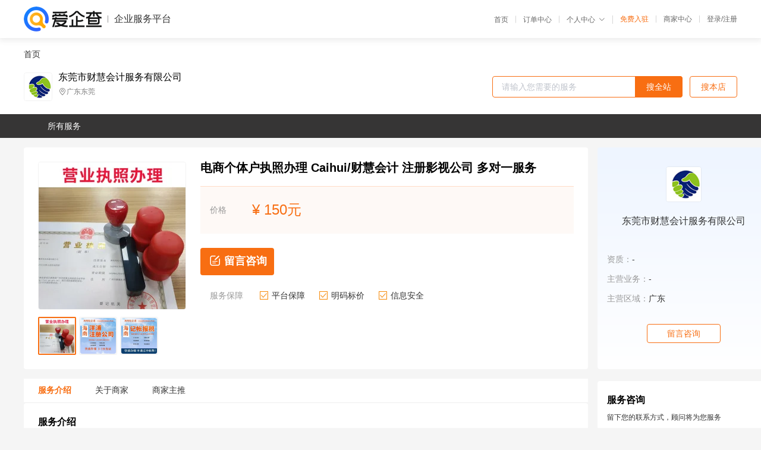

--- FILE ---
content_type: text/html; charset=UTF-8
request_url: https://yiqifu.baidu.com/cgoods_detail_2002971925195
body_size: 5241
content:
<!DOCTYPE html><html><head><meta charset="UTF-8">  <title>东莞市财慧会计服务有限公司-咨询-爱企查企业服务平台</title>   <meta name="keywords" content="代办,代理,机构,联系方式,服务价格">   <meta name="description" content="平台提供服务详细信息说明,东莞市财慧会计服务有限公司为您提供在的、、相关代理代办服务，免费咨询专业顾问了解更多信息! 查询其他提供服务优质服务商,请关注爱企查企业服务平台。">  <meta http-equiv="X-UA-Compatible" content="IE=edge"><meta name="referrer" content="no-referrer-when-downgrade"><link rel="pre-connect" href="//qifu-pub.bj.bcebos.com/"><link rel="dns-prefetch" href="//qifu-pub.bj.bcebos.com/"><link rel="dns-prefetch" href="//ts.bdimg.com"><link rel="dns-prefetch" href="//himg.bdimg.com"><link rel="shortcut icon" href="//xinpub.cdn.bcebos.com/static/favicon.ico" type="image/x-icon">       <link rel="preload" fetchpriority="high" href="https://qifu-pub.bj.bcebos.com/datapic/730496822be2f514650400d9b2b09465_fullsize.jpg?x-bce-process=image/resize,m_lfit,w_249/format,f_webp" as="image">  <script type="text/javascript" src="//passport.baidu.com/passApi/js/uni_login_wrapper.js"></script><script src="https://xin-static.cdn.bcebos.com/law-m/js/template.js"></script> <link href="//xinpub.cdn.bcebos.com/aiqifu/static/1748572627/css/vendors.95232eab35f.css" rel="stylesheet"><link href="//xinpub.cdn.bcebos.com/aiqifu/static/1748572627/css/cgoodsrelease.87900c7696a.css" rel="stylesheet"> <script>/* eslint-disable */
        // 添加百度统计
        var _hmt = _hmt || [];
        (function () {
            var hm = document.createElement('script');
            hm.src = '//hm.baidu.com/hm.js?37e1bd75d9c0b74f7b4a8ba07566c281';
            hm.setAttribute('async', 'async');
            hm.setAttribute('defer', 'defer');
            var s = document.getElementsByTagName('script')[0];
            s.parentNode.insertBefore(hm, s);
        })();</script></head><body><div id="app">  </div><script>/* eslint-disable */  window.pageData = {"isLogin":0,"userName":null,"casapi":null,"passapi":"\/\/passport.baidu.com\/passApi\/js\/uni_login_wrapper.js","logoutUrl":"https:\/\/yiqifu.baidu.com\/\/cusercenter\/logout","logintype":0,"userPhoto":"https:\/\/himg.bdimg.com\/sys\/portrait\/item\/default.jpg","homePage":"https:\/\/yiqifu.baidu.com","passDomain":"https:\/\/passport.baidu.com","version":"V1.0.33","goodsInfo":{"id":"2002971925195","shopId":"264039433","spuName":"\u7535\u5546\u4e2a\u4f53\u6237\u6267\u7167\u529e\u7406 Caihui\/\u8d22\u6167\u4f1a\u8ba1 \u6ce8\u518c\u5f71\u89c6\u516c\u53f8 \u591a\u5bf9\u4e00\u670d\u52a1","shopLevel":1,"company":"","serviceTeam":"","serviceDetail":"\u54a8\u8be2\uff0c\u5b9a\u5236\u4e2a\u6027\u5316\u65b9\u6848","serviceMode":"1\u5bf91\u4e13\u4eba\u670d\u52a1","spuDesc":"","detail":"<p><strong> \u516c\u53f8\u540d\u79f0 <\/strong> : \u8d22\u6167\u4f1a\u8ba1<strong> \u670d\u52a1\u9879\u76ee <\/strong> : \u516c\u53f8\u6ce8\u518c \u8425\u4e1a\u6267\u6267\u7167\u529e\u7406<strong> \u670d\u52a1\u4f18\u52bf <\/strong> : \u591a\u5bf9\u4e00\u670d\u52a1 <\/p><strong> \u670d\u52a1\u5bf9\u8c61 <\/strong> : \u4e2d\u5c0f\u4f01\u4e1a\u3001\u4e00\u822c\u7eb3\u7a0e\u4eba<strong> \u516c\u53f8\u6240\u5728\u5730\u57df <\/strong> : \u4e1c\u839e\uff0c \u6d77\u5357<strong> 24\u5c0f\u65f6\u670d\u52a1\u70ed\u7ebf <\/strong> : 18925705842 <\/p><hr\/><p>\u6ce8\u518c\u6d77\u5357\u516c\u53f8\u6d41\u7a0b<\/p><p>1\u3001\u80a1\u4e1c\u5360\u80a1\u6bd4\u4f8b<\/p><p>2\u3001\u516c\u53f8\u540d\u79f0\uff08\u5546\u53f7\uff09<\/p><p>3\u3001\u786e\u5b9a\u516c\u53f8\u6ce8\u518c\u8d44\u91d1<\/p><p>4\u3001\u7ecf\u8425\u8303\u56f4:\u786e\u5b9a\u516c\u53f8\u7684\u4e3b\u8425\u4e1a\u52a1\u8303\u56f4<\/p><p><br\/><\/p><p>\u6ce8\u518c\u6d77\u5357\u516c\u53f8\u6240\u9700\u8d44\u6599<\/p><p>1\u3001\u5168\u4f53\u80a1\u4e1c\u8eab\u4efd\u8bc1<\/p><p>2\u3001\u6cd5\u5b9a\u4ee3\u8868\u4eba\u8eab\u4efd\u8bc1<\/p><p>3\u3001\u76d1\u4e8b\u8eab\u4efd\u8bc1<\/p><p>4\u3001\u7ecf\u7406\u8eab\u4efd\u8bc1<\/p><p>5\u3001\u6267\u884c\u8463\u4e8b\u3001\u8463\u4e8b\u6210\u5458\u8eab\u4efd\u8bc1\uff08\u5982\u9700\u8bbe\u7acb\u8463\u4e8b\u4f1a\u63d0\u4f9b\uff09<\/p><p><br\/><\/p><p>\u63d0\u4f9b\u6302\u9760\u5730\u5740\u8d39\u7528\uff08\u79df\u8d41\u5408\u540c\u539f\u4ef6\uff09:\u5728\u7ebf\u62a5\u4ef7<\/p><p>1.\u573a\u5730\u8bc1\u660e\uff1a\u5199\u5b57\u697c\u3001\u5546\u94fa\u79df\u8d41\u5408\u540c\u539f\u4ef6<\/p><p>2. \u623f\u4ea7\u8bc1\u590d\u5370\u4ef6\u3001\u51fa\u79df\u65b9\u8eab\u4efd\u8bc1\u660e\u590d\u5370\u4ef6\uff1b<\/p><p>3. \u5907\u6848\u767b\u8bb0\u8868<\/p><p>4. \u672a\u53d6\u5f97\u623f\u4ea7\u8bc1\u63d0\u4f9b\u300a\u5efa\u8bbe\u5de5\u7a0b\u9a8c\u6536\u5408\u683c\u8bc1\u300b\u3001\u95e8\u724c\u53f7\u3001\u8d2d\u623f\u5408\u540c\u590d\u5370\u4ef6\uff1b<\/p><p><br\/><\/p><p>\u6ce8\u518c\u6d77\u5357\u516c\u53f8\u4f18\u52bf<\/p><p>\u6d77\u5357\u81ea\u8d38\u533a\u516c\u53f8\u4f18\u52bf\uff1a<\/p><p><br\/><\/p><p>1.\u9f13\u52b1\u7c7b\u4f01\u4e1a\u5b9e\u65bd15%\u4f01\u4e1a\u6240\u5f97\u7a0e\u3002<\/p><p>2.\u4f01\u4e1a\u8fdb\u53e3 \u81ea\u7528\u751f\u4ea7\u8bbe\u5907\u514d\u5f81\u8fdb\u53e3\u5173\u7a0e\u3001\u8fdb\u53e3\u73af\u8282\u589e\u503c\u7a0e\u548c\u6d88\u8d39\u7a0e\u3002<\/p><p>3.\u8fdb\u53e3\u8425\u8fd0\u7528\u4ea4\u901a\u5de5 \u5177\u53ca\u6e38\u8247\u514d\u5f81\u8fdb\u53e3\u5173\u7a0e\u3001\u8fdb\u53e3\u73af\u8282\u589e\u503c\u7a0e\u548c\u6d88\u8d39\u7a0e.<\/p><p>4.\u8fdb\u53e3\u751f\u4ea7\u539f\u8f85\u6599\u514d\u5f81\u8fdb\u53e3\u5173\u7a0e\u3001\u8fdb\u53e3\u73af\u8282\u589e\u503c\u7a0e\u548c\u6d88\u8d39\u7a0e\u3002<\/p><p>5.\u65c5\u6e38\u4e1a\u3001\u73b0\u4ee3\u670d\u52a1\u4e1a\u3001\u9ad8\u65b0\u6280\u672f\u4ea7\u4e1a\u4f01\u4e1a2025\u5e74\u524d\u65b0\u589e\u5883\u5916\u76f4\u63a5\u6295\u8d44\u6240\u5f97\u514d<\/p><p>\u5f81\u4f01\u4e1a\u6240\u5f97\u7a0e\u3002<\/p><p>6.\u4f01\u4e1a\u8d44\u672c\u6027\u652f\u51fa\u53ef--\u6b21\u6027\u7a0e\u524d\u6263\u9664\u6216\u52a0\u901f\u6298\u65e7\u548c\u644a\u9500\u3002<\/p><p>7.\u5c55\u4f1a\u5883\u5916\u5c55\u54c1\u8fdb\u53e3\u548c\u9500\u552e\u514d\u7a0e\u3002<\/p><p>8.\u5bf9\u539f\u4ea7\u4e8e\u6d77\u5357\u6216\u542b\u8fdb\u53e3\u6599\u4ef6\u52a0\u5de5\u589e\u503c\u8d85\u8fc730%\u7684\u8d27\u7269\u8fdb\u5165\u5185\u5730\u514d\u5f81\u8fdb\u53e3<\/p><p>\u5173\u7a0e\u3002<\/p><p>9.\u4f18\u5148\u652f\u6301\u4f01\u4e1a\u5883\u5916\u4e0a\u5e02\uff0c\u4f01\u4e1a\u5883\u5916\u4e0a\u5e02\u5916\u6c47\u767b\u8bb0\u76f4\u63a5\u5230\u94f6\u884c\u529e\u7406\u3002<\/p><p><img src=\"https:\/\/t12.baidu.com\/it\/u=142034762,3083960921&fm=199&app=68&f=JPEG?w=750&h=591&s=CD11A45404A68CE91C9EE3930300D09F\" title=\"\u8be6\u60c5\u9875_01.jpg\"\/><\/p><p><img src=\"https:\/\/t12.baidu.com\/it\/u=726179463,2682823881&fm=199&app=68&f=JPEG?w=750&h=1405&s=6542DC1A424874ED150ED8D2030040BD\" title=\"\u8be6\u60c5\u9875_02.jpg\"\/><\/p><p><img src=\"https:\/\/t12.baidu.com\/it\/u=3238927993,3080666862&fm=199&app=68&f=JPEG?w=750&h=976&s=C810EE124F0672C81CFD09C4030070A6\" title=\"\u8be6\u60c5\u9875_03.jpg\"\/><\/p><p><img src=\"https:\/\/t11.baidu.com\/it\/u=412626182,2244227094&fm=199&app=68&f=JPEG?w=750&h=1545&s=88A4C412C6C83EE81463C8C60300F0BB\" title=\"\u8be6\u60c5\u9875_04.jpg\"\/><\/p><p><img src=\"https:\/\/t12.baidu.com\/it\/u=1309078479,1177870200&fm=199&app=68&f=JPEG?w=750&h=1692&s=7000D81B12204AA830A5A4CE0300F0A3\" title=\"\u8be6\u60c5\u9875_05.jpg\"\/><\/p><p><img src=\"https:\/\/t11.baidu.com\/it\/u=2411791351,187207576&fm=199&app=68&f=JPEG?w=750&h=934&s=A840EC1700DE6FE94A01E0C2030030A2\" title=\"\u8be6\u60c5\u9875_06.jpg\"\/><\/p><p><span>\u6d77\u5357\u8d22\u6167\u4f1a\u8ba1\u670d\u52a1\u6709\u9650\u516c\u53f8\uff08www.dgcaihui88.com\uff09\u4e3b\u8981\u4e1a\u52a1\u6709\uff1a\u6ce8\u518c\u56fd\u5185\u516c\u53f8\u3001\u6d77\u5916\u516c\u53f8\u3001\u9999\u6e2f\u516c\u53f8\u3001\u8d22\u52a1\u54a8\u8be2\u3001\u7a0e\u52a1\u4ee3\u7406\u3001\u4ee3\u7406\u8bb0\u8d26\u3001\u5546\u6807\u6ce8\u518c\u3001\u5ba1\u8ba1\u3001\u4f01\u4e1a\u6240\u5f97\u7a0e\u6c47\u7b97\u6e05\u7f34\u3001\u4e2a\u4eba\u6240\u5f97\u7a0e,\u7533\u8bf7\u9ad8\u65b0\u6280\u672f\u4f01\u4e1a\u3001\u94f6\u884c\u8d37\u6b3e\u878d\u8d44\u7b49\u4e1a\u52a1\uff1b\u6211\u4eec\u6709\u77401<\/span><span>8<\/span><span>\u5e74\u4ee5\u4e0a\u7684\u8d22\u52a1\u7a0e\u52a1\u4ece\u4e1a\u7ecf\u9a8c\uff0c\u8d85\u8fc7 1000\u5bb6\u7684\u5ba2\u6237\u4ee5\u53ca\u826f\u597d\u7684\u4eba\u9645\u5173\u7cfb\uff0c\u719f\u6089\u5404\u90e8\u95e8\u884c\u653f\u6cd5\u89c4\u3001\u7a0e\u52a1\u653f\u7b56\u53ca\u5ba1\u6279\u7a0b\u5e8f\uff0c\u516c\u53f8\u62e5\u6709\u4e00\u6279\u4e13\u4e1a\u4ee3\u7406\u8d44\u683c\u7684\u9ad8\u7d20\u8d28\u5458\u5de5\uff0c\u4ee5\u201c\u8bda\u4fe1\u3001\u4f18\u8d28\u3001\u9ad8\u6548\u201d \u7684\u670d\u52a1\u8d62\u5f97\u4e86\u5e7f\u5927\u5ba2\u6237\u7684\u9752\u7750\u3002<\/span><\/p><p><span>\u8054\u7cfb\u7535\u8bdd:138-7660-9038 \u5218\u5c0f\u59d0<\/span><\/p><p><br\/><\/p><table><tbody><tr><td>\u4edf\u6e14\u65fa\u94fa<\/td><td>https:\/\/37403.qianyuwang.com\/<\/td><\/tr><\/tbody><\/table>","skuList":{"":{"skuId":"2002971914696","price":"150.00"}},"attrList":[],"price":"150.00","minPrice":"150.00","coverImage":"https:\/\/qifu-pub.bj.bcebos.com\/datapic\/730496822be2f514650400d9b2b09465_fullsize.jpg","spuImgList":["https:\/\/qifu-pub.bj.bcebos.com\/datapic\/730496822be2f514650400d9b2b09465_fullsize.jpg","https:\/\/qifu-pub.bj.bcebos.com\/datapic\/3868d5001a82e91b4155d7c23c264187_fullsize.jpg","https:\/\/qifu-pub.bj.bcebos.com\/datapic\/62346d1ee8e9f82413a9da461a52f1e2_fullsize.jpg"],"disclaimer":"<p>\u4f01\u4e1a\u670d\u52a1\u5e73\u53f0\u6e29\u99a8\u63d0\u793a<\/p>\n        <p>1\u3001\u4ee5\u4e0a\u5c55\u793a\u7684\u4fe1\u606f\u5185\u5bb9\u5747\u7531\u53d1\u5e03\uff0c\u5185\u5bb9\u7684\u771f\u5b9e\u6027\u3001\u51c6\u786e\u6027\u548c\u5408\u6cd5\u6027\u7531\u8d1f\u8d23\u3002<\/p>\n        <p>2\u3001\u8d2d\u4e70\u670d\u52a1\u524d\u6ce8\u610f\u8c28\u614e\u6838\u5b9e\uff0c\u5e76\u4e0e\u670d\u52a1\u673a\u6784\u6c9f\u901a\u786e\u8ba4\u3002<\/p>\n        <p>3\u3001\u4f01\u4e1a\u670d\u52a1\u5e73\u53f0\u7f51\u7ad9\u4ec5\u8fdb\u884c\u4fe1\u606f\u5c55\u793a\uff0c\u5982\u60a8\u53d1\u73b0\u9875\u9762\u6709\u4efb\u4f55\u8fdd\u6cd5\u6216\u4fb5\u6743\u4fe1\u606f\uff0c\u8bf7\u63d0\u4f9b\u76f8\u5173\u6750\u6599\u81f3\u90ae\u7bb1ext_qfhelp@baidu.com\uff0c\u6211\u4eec\u4f1a\u53ca\u65f6\u6838\u67e5\u5904\u7406\u5e76\u56de\u590d\u3002<\/p>","workPlace":[],"serviceProcess":[],"serviceNotice":[],"description":"","skuDesc":"","hasPhoneNum":1,"district":[],"servYears":1},"shopInfo":{"shopId":"264039433","certTags":[],"tags":[],"logo":"https:\/\/qifu-pub.bj.bcebos.com\/datapic\/34a33b9103a2104059eaeaae02b59fbc_fullsize.jpg","address":"\u5e7f\u4e1c\u4e1c\u839e","wxPic":"","hasPhoneNum":1,"noauth":0,"shopLevel":1,"name":"\u4e1c\u839e\u5e02\u8d22\u6167\u4f1a\u8ba1\u670d\u52a1\u6709\u9650\u516c\u53f8","servDistricts":[],"visitNumber":"0","lat":null,"lng":null,"regAddr":null,"licensePhoto":"","goodsCount":5144},"article":[],"recommend":[{"spuId":"2002329411040","posterNormal":"https:\/\/qifu-pub.bj.bcebos.com\/datapic\/d255dd9b3138adb87486968fe8727b19_fullsize.jpg","name":"\u4e1c\u839e\u5404\u7c7b\u8bb8\u53ef\u8bc1\u4ee3\u529e \u8425\u4e1a\u6267\u7167\u4ee3\u529e","price":"100.00"},{"spuId":"2002986944486","posterNormal":"https:\/\/qifu-pub.bj.bcebos.com\/datapic\/d255dd9b3138adb87486968fe8727b19_fullsize.jpg","name":"\u4e1c\u839e\u529e\u7406\u9910\u996e\u8bb8\u53ef\u8bc1  \u4ee3\u529e\u8425\u4e1a\u6267\u7167","price":"200.00"},{"spuId":"2002974083894","posterNormal":"https:\/\/qifu-pub.bj.bcebos.com\/datapic\/35c7c973684dcc846a96fb37b57ce0b4_fullsize.jpg","name":"\u8bb8\u53ef\u8bc1\u4ee3\u529e Caihui\/\u8d22\u6167\u4f1a\u8ba1 \u9910\u996e\u8bb8\u53ef\u8bc1","price":"100.00"},{"spuId":"2002968259153","posterNormal":"https:\/\/qifu-pub.bj.bcebos.com\/datapic\/2dd584fe111c26c25efa9463fdbbb6e6_fullsize.jpg","name":"\u4e1c\u839e\u9ad8\u57d7\u4e2d\u5802\u8336\u5c71\u5468\u8fb9\u9910\u996e\u7ecf\u8425\u8bb8\u53ef\u8bc1\u4ee3\u529e \u4ee3\u529e\u8425\u4e1a\u6267\u7167","price":"99.00"},{"spuId":"2002952321945","posterNormal":"https:\/\/qifu-pub.bj.bcebos.com\/datapic\/5719ca775a64effe1e188d1d02c6810f_fullsize.jpg","name":"\u4e1c\u839e\u516c\u53f8\u9910\u996e\u7ecf\u8425\u8bb8\u53ef\u8bc1\u4ee3\u529e \u4ee3\u529e\u8425\u4e1a\u6267\u7167","price":"99.00"},{"spuId":"2002964989212","posterNormal":"https:\/\/qifu-pub.bj.bcebos.com\/datapic\/d255dd9b3138adb87486968fe8727b19_fullsize.jpg","name":"\u4e1c\u839e\u9ad8\u57d7\u9910\u996e\u7ecf\u8425\u8bb8\u53ef\u8bc1\u4ee3\u529e \u4ee3\u529e\u8425\u4e1a\u6267\u7167","price":"99.00"}],"result":{"title":"\u4e1c\u839e\u5e02\u8d22\u6167\u4f1a\u8ba1\u670d\u52a1\u6709\u9650\u516c\u53f8-\u54a8\u8be2-\u7231\u4f01\u67e5\u4f01\u4e1a\u670d\u52a1\u5e73\u53f0","keywords":"\u4ee3\u529e,\u4ee3\u7406,\u673a\u6784,\u8054\u7cfb\u65b9\u5f0f,\u670d\u52a1\u4ef7\u683c","description":"\u5e73\u53f0\u63d0\u4f9b\u670d\u52a1\u8be6\u7ec6\u4fe1\u606f\u8bf4\u660e,\u4e1c\u839e\u5e02\u8d22\u6167\u4f1a\u8ba1\u670d\u52a1\u6709\u9650\u516c\u53f8\u4e3a\u60a8\u63d0\u4f9b\u5728\u7684\u3001\u3001\u76f8\u5173\u4ee3\u7406\u4ee3\u529e\u670d\u52a1\uff0c\u514d\u8d39\u54a8\u8be2\u4e13\u4e1a\u987e\u95ee\u4e86\u89e3\u66f4\u591a\u4fe1\u606f! \u67e5\u8be2\u5176\u4ed6\u63d0\u4f9b\u670d\u52a1\u4f18\u8d28\u670d\u52a1\u5546,\u8bf7\u5173\u6ce8\u7231\u4f01\u67e5\u4f01\u4e1a\u670d\u52a1\u5e73\u53f0\u3002"},"address":{"id":"100000","addrName":"\u5168\u56fd"}} || {};

        /* eslint-enable */</script> <script src="//xinpub.cdn.bcebos.com/aiqifu/static/1748572627/js/0.a8be39429dd.js"></script><script src="//xinpub.cdn.bcebos.com/aiqifu/static/1748572627/js/cgoodsrelease.17c771b99cc.js"></script> </body></html>